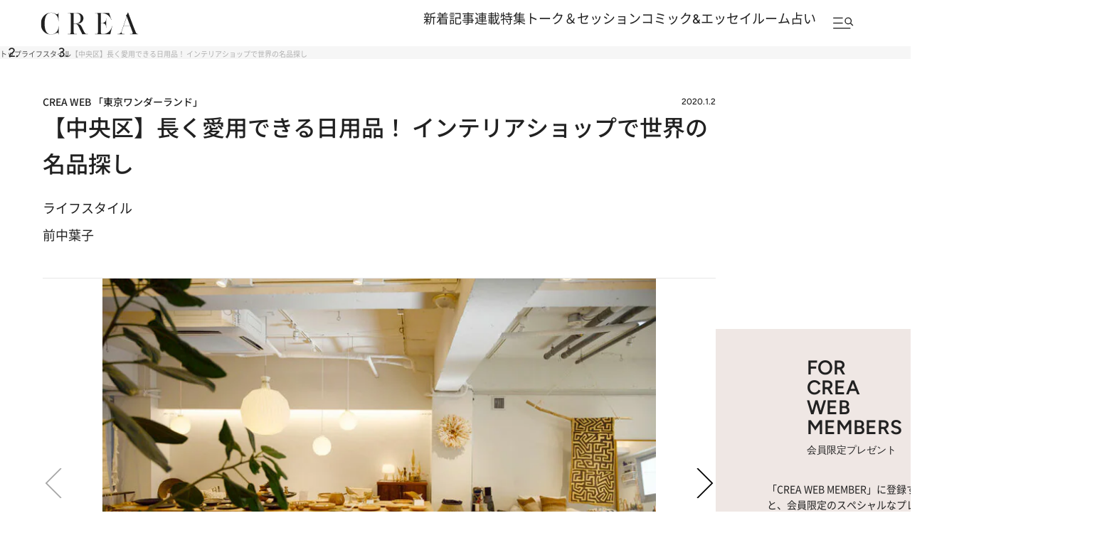

--- FILE ---
content_type: text/html; charset=utf-8
request_url: https://www.google.com/recaptcha/api2/aframe
body_size: 181
content:
<!DOCTYPE HTML><html><head><meta http-equiv="content-type" content="text/html; charset=UTF-8"></head><body><script nonce="z-g7fMeoiDBv0lgehE7icQ">/** Anti-fraud and anti-abuse applications only. See google.com/recaptcha */ try{var clients={'sodar':'https://pagead2.googlesyndication.com/pagead/sodar?'};window.addEventListener("message",function(a){try{if(a.source===window.parent){var b=JSON.parse(a.data);var c=clients[b['id']];if(c){var d=document.createElement('img');d.src=c+b['params']+'&rc='+(localStorage.getItem("rc::a")?sessionStorage.getItem("rc::b"):"");window.document.body.appendChild(d);sessionStorage.setItem("rc::e",parseInt(sessionStorage.getItem("rc::e")||0)+1);localStorage.setItem("rc::h",'1768553567913');}}}catch(b){}});window.parent.postMessage("_grecaptcha_ready", "*");}catch(b){}</script></body></html>

--- FILE ---
content_type: application/javascript
request_url: https://crea.bunshun.jp/op/analytics.js?domain=bunshun.jp
body_size: -95
content:
var ISMLIB=ISMLIB||{};ISMLIB.ismuc='736a909d-f7c2-4dc8-81ce-21043731c375'


--- FILE ---
content_type: application/javascript; charset=utf-8
request_url: https://fundingchoicesmessages.google.com/f/AGSKWxVFnwX3clpZzoMf-E1l-8TysknTtay5Kdv3sdYCK3nwe-yUZfP7b3bQzFlQIw5m59LHfhLdZpQh3JAeoSnwFAMIsxn4CP4Zf2pFR2pmjndItbBRzZ0LsLdqtwsEJ8-Ds7HbbdtzaVg7yWEBSustE4_04sSL2LdTladlgp4yWMdi6hkV386OX92ZH-Gl/_/lijitads./lazy-ads-/adsrv./digg_ads_/affiliate_show_banner.
body_size: -1292
content:
window['9c8ccd94-92dd-4a35-a4e3-8a45d22a8ccb'] = true;